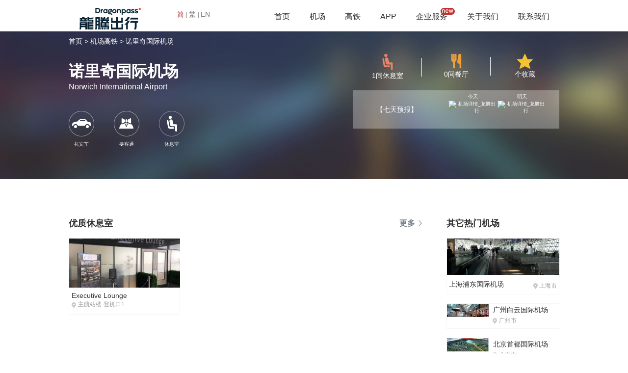

--- FILE ---
content_type: text/html;charset=UTF-8
request_url: https://tw.dragonpass.com.cn/airport/NWI/
body_size: 4455
content:



<!DOCTYPE html>
<html lang="en">
<head>
	<meta charset="UTF-8">
	<meta http-equiv="X-UA-Compatible" content="IE=edge" >
    <meta http-equiv="X-UA-Compatible" content="IE=EmulateIE7" >
    <meta http-equiv="X-UA-Compatible" content="IE=EmulateIE8" >
	<meta name="keywords" content="诺里奇国际机场,诺里奇机场,诺里奇国际机场机场贵宾室,诺里奇国际机场休息室,诺里奇国际机场商务车接送,龙腾出行官网" />
    <meta name="description" content="欢迎您来到诺里奇国际机场,使用龙腾出行查看诺里奇国际机场休息室介绍和位置等详细信息，即时查看诺里奇国际机场地图导航线路以及到市区等目的地商务车/礼宾车的接送服务。使用龙腾出行更可享受诺里奇国际机场vip休息室、贵宾厅、头等商务休息室等服务！" />
	
<!--除了首页外所有页面都调用此页面-->
<link rel="icon" href="https://www.dragonpass.com.cn/static/favicon.ico" mce_href="https://www.dragonpass.com.cn/static/favicon.ico" type="image/x-icon">
<link rel="stylesheet" type="text/css" href="/static/css/base.css" />
<link rel="stylesheet" type="text/css" href="/static/css/style.css?v=1.2" />
<script src="/static/js/lib/jquery.js"></script>
<script src="/static/js/layer/layer.js"></script>

	<link rel="stylesheet" type="text/css" href="/static/css/style170725.css"/>
	<link rel="stylesheet" type="text/css" href="/static/css/paging.css">
	<script type="text/javascript" src="/static/js/jquery.js"></script>
	<script type="text/javascript" src="/static/js/paging.js"></script>
	<title>诺里奇国际机场_贵宾室_休息室_商务车接送_龙腾出行官网</title>
	<style>
		.ldTemperature{
			margin-top: -2px;
		}
		.ldscWeather {
			width: 200px;
			text-align: center;
			padding: 0 25px;
		}
		.ldtChildone {
			line-height: 16px;
		}
	</style>
</head>
<body>
    



<script type="text/javascript">
function loginout(){
	$.ajax({
		url : '/login/loginout',
		type : 'post',
		data : {
		},
		dataType : 'json',
		async : true, //默认为true 异步
		error : function () {
			layer.msg('error');
		},
		success : function (data) {
            if(data.state == "11"){
                location.reload();
            }
		}
	});
}
</script>

</head>
<body>
<div style="position: fixed; width: 100%; height: 64px; top: 0; left: 0; z-index: 99;">
<div class="hr-wrap">
	<div class="hr-child">
		<div class="hr-logo">
			<a href="/"><img src="/static/img/logo.png" alt="https://www.dragonpass.com.cn" title="logo" /></a>
		</div>
		<div class="languageChange">
            <a href="https://www.dragonpass.com.cn" class="languagechangeC lcSelectTxt">简<i class="lcBorderR"></i></a>
            <a href="http://tw.dragonpass.com.cn/airport/NWI/" class="languagechangeC">繁<i class="lcBorderR"></i></a>
            <a href="https://www.dragonpass.com/" class="languagechangeC">EN</a>
        </div>
		<div class="hr-main">
			<ul class="nav-main">
				<li ><a href="/">首页</a></li>
				<li ><a href="/airport/">机场</a></li>
				<li ><a href="/railway/">高铁</a></li>
                <li><a href="/about/app">APP</a></li>
                <li><a href="/solution">企业服务</a><span class="new_icon"></span></li>
				<li><a href="/story/brand">关于我们</a></li>
				<li><a href="/">联系我们</a></li>
			</ul>
		</div>
	</div>
</div>
</div>
<div style="height: 45px; width:100%;"></div>
<script type="text/javascript">
$(function()
{
    if("app"==""){
        $(".nav-main li").eq(3).addClass("active").siblings().removeClass("active");
    }else if("airport"==""){
        $(".nav-main li").eq(1).addClass("active").siblings().removeClass("active");
    }else if("railway"==""){
        $(".nav-main li").eq(2).addClass("active").siblings().removeClass("active");
    }else if("index"==""){
		$(".nav-main li").eq(0).addClass("active").siblings().removeClass("active");
	}else if("pro"==""){
		$(".nav-main li").eq(4).addClass("active").siblings().removeClass("active");
	}else if("company"==""){
		$(".nav-main li").eq(5).addClass("active").siblings().removeClass("active");
	}else if("contact"==""){
		$(".nav-main li").eq(6).addClass("active").siblings().removeClass("active");
	}
})
</script>
<script type="text/javascript">
	$(".languagechangeC").click(function(){
		$(".languagechangeC").removeClass("lcSelectTxt");
		$(this).addClass("lcSelectTxt");
	})
</script>

	<div class="ld_pieceone">
		<div class="ld_mainbox">
			<div class="ld_smalnav">
				<a href="/">首页 ></a>
				<a href="/airport">机场高铁 ></a>
				<a name="aorportName">诺里奇国际机场</a>
			</div>
			<div class="ld_headleft">
				<h1><p class="ld_title" name="aorportName">诺里奇国际机场</p></h1>
				<p class="ld_englishtitle" name="aorportEnName">Norwich International Airport</p>
				<div class="ld_functionbox">
					
				</div>
				

				<ul class="ld_serverbox">
					
						
						
						
						
							<li class="server_box">
								<div class="server_child">
									<p><img src="/static/img/ld_icon11.png"/></p>
									<p class="server_name">礼宾车</p>
								</div>
							</li>
						
						
						
					
						
						
						
						
						
							<li class="server_box">
								<div class="server_child">
									<p><img src="/static/img/ld_icon10.png"/></p>
									<p class="server_name">要客通</p>
								</div>
							</li>
						
						
					
						
							<li class="server_box">
								<div class="server_child">
									<p><img src="/static/img/ld_icon8.png"/></p>
									<p class="server_name">休息室</p>
								</div>
							</li>
						
						
						
						
						
						
					
				</ul>
			</div>
			<div class="ld_headright">
				<ul class="ld_rboxone">
					<li class="ld_rsmallbox">
						<p><img src="/static/img/ld_icon2.png" alt="机场详情_龙腾出行"/></p>
						<p id="loungeSum">1间休息室</p>
						<i class="ldLineR"></i>
					</li>
					<li class="ld_rsmallbox">
						<p><img src="/static/img/ld_icon3.png" alt="机场详情_龙腾出行"/></p>
						<p id="restaurantSum">0间餐厅</p>
						<i class="ldLineR"></i>
					</li>
					<li class="ld_rsmallbox">
						<p><img src="/static/img/ld_icon4.png" alt="机场详情_龙腾出行"/></p>
						<p id="collectionSum">个收藏</p>
					</li>
				</ul>
				<div class="ldStatus">
					<ul class="ldsChild" id = "weatherUl">
						<li class="ldscAddress">
							<span class="ldscaSelect" id="cityName"></span>
							<a href="" id="moreweather" target="_blank" class="ldscaSeven" > 【七天预报】</a>
						</li>
						<li class="ldscWeather">
							<div class="ldToday">
								<p class="ldtChildone">今天</p>
								<p class="ldtImg">
									<img id="todayImg" src="" class="weatherImg" alt="机场详情_龙腾出行"/>
								</p>
								<p class="ldTemperature" id="todayTem"></p>
							</div>
							<div class="ldNextday">
								<p class="ldtChildone">明天</p>
								<p class="ldtImg">
									<img id="nextdayImg" src="" class="weatherImg" alt="机场详情_龙腾出行"/>
								</p>
								<p class="ldTemperature" id="nextdayTem"></p>
							</div>
						</li>
					</ul>
				</div>
			</div>
		</div>

	</div>

	<div class="ld_maincontent">
		<div class="ldLeftcontent">
			
				<div class="ldLeftconOne">
					<p class="ldlcTitle">
						<span>优质休息室</span>
						<a href="/airport/NWI/lounge/" class="ldMoreLink">更多</a>
					</p>
					<div class="ldlMovepar">
						<div id="anteroomDiv" class="ldlmovebox bc">
							
								
									<ul class="ldlmovechild">
								
								<li class="ldlAirport">
									
										
										
											<p class="airpImgbox"> <img src="//oss-images.dragonpass.com.cn/uploadFile/images/lounge/Base/N01711/N01711_20190718120903_S1.jpg?x-oss-process=image/auto-orient,1/resize,m_fill,w_298,h_138/quality,q_90" alt="诺里奇国际机场Executive Lounge" class="airpImgstyle" /> </p>
										
									
									<p class="airpName">Executive Lounge</p>
									<p class="airpAddress">
										
											<span class="aipaIco"></span><span class="aadZ">主航站楼</span> <span class="aadD">登机口1</span>
										
									</p>
									<a href="l371010/" class="alinkStyle"></a></li>
								
									</ul>
								
							
						</div>
					</div>
				</div>
			

			

			

		</div>
		<div class="ldRightcontent" id='HotTestaurantDiv'>
			<p class="ldrElseTitle">其它热门机场</p>
			
				
					
						<div class="ldrChildstyle1">
							<div class="ldrcImgbox">
								<img src="//oss-images.dragonpass.com.cn/uploadFile/images/airport/PVG/PVG_20151225104804_1.png?x-oss-process=image/auto-orient,1/resize,m_fill,w_310,h_100/quality,q_90" alt="上海浦东国际机场"  class="airpImgstyle" />
								<div class="ldrGrayblock">
									<p class="ldLeftconTwo">可用休息室9间</p>
									<p>可用餐厅0间</p>
								</div>
							</div>
							<p class="ldrcAddress">
								<span class="ldrcAl">上海浦东国际机场</span>
								<span class="ldrcAr"><span class="aipaIco1"></span>上海市</span>
							</p>
							<a href="/airport/PVG/" class="alinkStyle"></a>
						</div>
					
					
				
			
				
					
					
						<div class="ldrChildstyle2">
							<div class="ldrc2l">
								<img src="//oss-images.dragonpass.com.cn/uploadFile/images/airport/CAN/CAN_20151225104804_1.png?x-oss-process=image/auto-orient,1/resize,m_fill,w_310,h_100/quality,q_90" alt="广州白云国际机场" class="airpImgstyle"/>
								<div class="ldrGrayblock1">
									<p class="magt10">可用休息室50间</p>
									<p>可用餐厅68间</p>
								</div>
							</div>
							<div class="ldrc2r">
								<p class="ldrcTN">广州白云国际机场</p>
								<p class="ldrcLocation"><span class="aipaIco1"></span>广州市</p>
							</div>
							<a href="/airport/CAN/" class="alinkStyle"></a>
						</div>
					
				
			
				
					
					
						<div class="ldrChildstyle2">
							<div class="ldrc2l">
								<img src="//oss-images.dragonpass.com.cn/uploadFile/images/airport/PEK/PEK_20151225104804_1.png?x-oss-process=image/auto-orient,1/resize,m_fill,w_310,h_100/quality,q_90" alt="北京首都国际机场" class="airpImgstyle"/>
								<div class="ldrGrayblock1">
									<p class="magt10">可用休息室30间</p>
									<p>可用餐厅20间</p>
								</div>
							</div>
							<div class="ldrc2r">
								<p class="ldrcTN">北京首都国际机场</p>
								<p class="ldrcLocation"><span class="aipaIco1"></span>北京市</p>
							</div>
							<a href="/airport/PEK/" class="alinkStyle"></a>
						</div>
					
				
			
				
					
					
						<div class="ldrChildstyle2">
							<div class="ldrc2l">
								<img src="//oss-images.dragonpass.com.cn/uploadFile/images/airport/CTU/CTU_20151225104804_1.png?x-oss-process=image/auto-orient,1/resize,m_fill,w_310,h_100/quality,q_90" alt="成都双流国际机场" class="airpImgstyle"/>
								<div class="ldrGrayblock1">
									<p class="magt10">可用休息室25间</p>
									<p>可用餐厅20间</p>
								</div>
							</div>
							<div class="ldrc2r">
								<p class="ldrcTN">成都双流国际机场</p>
								<p class="ldrcLocation"><span class="aipaIco1"></span>成都市</p>
							</div>
							<a href="/airport/CTU/" class="alinkStyle"></a>
						</div>
					
				
			
				
					
					
						<div class="ldrChildstyle2">
							<div class="ldrc2l">
								<img src="//oss-images.dragonpass.com.cn/uploadFile/images/airport/SZX/SZX_20151225104804_1.png?x-oss-process=image/auto-orient,1/resize,m_fill,w_310,h_100/quality,q_90" alt="深圳宝安国际机场" class="airpImgstyle"/>
								<div class="ldrGrayblock1">
									<p class="magt10">可用休息室29间</p>
									<p>可用餐厅28间</p>
								</div>
							</div>
							<div class="ldrc2r">
								<p class="ldrcTN">深圳宝安国际机场</p>
								<p class="ldrcLocation"><span class="aipaIco1"></span>深圳市</p>
							</div>
							<a href="/airport/SZX/" class="alinkStyle"></a>
						</div>
					
				
			
				
					
					
						<div class="ldrChildstyle2">
							<div class="ldrc2l">
								<img src="//oss-images.dragonpass.com.cn/uploadFile/images/airport/HKG/HKG_20151225104804_1.jpg?x-oss-process=image/auto-orient,1/resize,m_fill,w_310,h_100/quality,q_90" alt="香港国际机场" class="airpImgstyle"/>
								<div class="ldrGrayblock1">
									<p class="magt10">可用休息室15间</p>
									<p>可用餐厅9间</p>
								</div>
							</div>
							<div class="ldrc2r">
								<p class="ldrcTN">香港国际机场</p>
								<p class="ldrcLocation"><span class="aipaIco1"></span>香港</p>
							</div>
							<a href="/airport/HKG/" class="alinkStyle"></a>
						</div>
					
				
			
				
					
					
						<div class="ldrChildstyle2">
							<div class="ldrc2l">
								<img src="//oss-images.dragonpass.com.cn/uploadFile/images/airport/SYX/SYX_20151225104804_1.png?x-oss-process=image/auto-orient,1/resize,m_fill,w_310,h_100/quality,q_90" alt="三亚凤凰国际机场" class="airpImgstyle"/>
								<div class="ldrGrayblock1">
									<p class="magt10">可用休息室18间</p>
									<p>可用餐厅14间</p>
								</div>
							</div>
							<div class="ldrc2r">
								<p class="ldrcTN">三亚凤凰国际机场</p>
								<p class="ldrcLocation"><span class="aipaIco1"></span>三亚市</p>
							</div>
							<a href="/airport/SYX/" class="alinkStyle"></a>
						</div>
					
				
			
				
					
					
						<div class="ldrChildstyle2">
							<div class="ldrc2l">
								<img src="//oss-images.dragonpass.com.cn/uploadFile/images/airport/LGW/LGW.jpg?x-oss-process=image/auto-orient,1/resize,m_fill,w_310,h_100/quality,q_90" alt="伦敦盖特威克机场" class="airpImgstyle"/>
								<div class="ldrGrayblock1">
									<p class="magt10">可用休息室14间</p>
									<p>可用餐厅5间</p>
								</div>
							</div>
							<div class="ldrc2r">
								<p class="ldrcTN">伦敦盖特威克机场</p>
								<p class="ldrcLocation"><span class="aipaIco1"></span>伦敦市</p>
							</div>
							<a href="/airport/LGW/" class="alinkStyle"></a>
						</div>
					
				
			
				
					
					
						<div class="ldrChildstyle2">
							<div class="ldrc2l">
								<img src="//oss-images.dragonpass.com.cn/uploadFile/images/airport/TPE/TPE_20151225104804_1.jpg?x-oss-process=image/auto-orient,1/resize,m_fill,w_310,h_100/quality,q_90" alt="台北-桃园国际机场" class="airpImgstyle"/>
								<div class="ldrGrayblock1">
									<p class="magt10">可用休息室15间</p>
									<p>可用餐厅10间</p>
								</div>
							</div>
							<div class="ldrc2r">
								<p class="ldrcTN">台北-桃园国际机场</p>
								<p class="ldrcLocation"><span class="aipaIco1"></span>桃园市</p>
							</div>
							<a href="/airport/TPE/" class="alinkStyle"></a>
						</div>
					
				
			
				
					
					
						<div class="ldrChildstyle2">
							<div class="ldrc2l">
								<img src="//oss-images.dragonpass.com.cn/uploadFile/images/airport/DXB/DXB_20151225104804_1.jpg?x-oss-process=image/auto-orient,1/resize,m_fill,w_310,h_100/quality,q_90" alt="迪拜国际机场" class="airpImgstyle"/>
								<div class="ldrGrayblock1">
									<p class="magt10">可用休息室40间</p>
									<p>可用餐厅3间</p>
								</div>
							</div>
							<div class="ldrc2r">
								<p class="ldrcTN">迪拜国际机场</p>
								<p class="ldrcLocation"><span class="aipaIco1"></span>迪拜</p>
							</div>
							<a href="/airport/DXB/" class="alinkStyle"></a>
						</div>
					
				
			
		</div>
		<input id="airportId" value="303" type="hidden">
		<input id="airportCode" value="A10393" type="hidden">
		<input id="iataCode" value="NWI" type="hidden">
		<input id="city" value="诺维奇" type="hidden">
		<input id="loungeTotal" value="1" type="hidden">
		<input id="restaurantTotal" value="0" type="hidden">
		<input id="airportName" value="诺里奇国际机场" type="hidden">
		<input id="tsweb" value="NWI" type="hidden">
	</div>
	<script src="/static/cn/js/app/location_details.js?v=1.5"></script>
	

<script type="text/javascript">

</script>

<div class="footer-cd">
	<div class="main-wrap footer-main">
		<div class="footer-l">
			<ul class="footer-nav">
				<li><a href="/story/brand">关于我们</a></li>
				<li><a href="/brand">品牌资讯</a></li>
				<li><a href="/">联系我们</a></li>
				<li><a href="/about/matter">常见问题</a></li>
				<li><a href="/info/clause">服务条款</a></li>
			</ul>
			<p class="footer-p">版权所有&copy;广州龙腾出行网络科技有限公司 <a href="http://beian.miit.gov.cn">粤ICP备10022254号</a>  </p>
		</div>
		<div class="footer-r">
			<p class="footer-contact">24小时服务热线：<em>400-882-1111</em></p>
			<p class="footer-p">境外普通话：+86 513-87199488  境外英文：+448081966002</p>
			<p class="footer-p"><a target="_blank" href="http://www.beian.gov.cn/portal/registerSystemInfo?recordcode=44010602002404" style="display:inline-block;text-decoration:none;height:20px;line-height:20px;">
				<img src="/static/img/ghs.png" style="float:left;"/>
				&nbsp;&nbsp;粤公网安备 44010602002404号</a></p>
		</div>

		<div class="footer-links">
			<ul id='linkul'>
                
                    <li><a target="_blank"  href="http://www.traveldaily.cn/">环球资讯</a><i></i></li>
                
                    <li><a target="_blank"  href="https://www.airacm.com/">机务在线</a><i></i></li>
                
                    <li><a target="_blank"  href="http://air.sohu.com/">搜狐航空</a><i></i></li>
                
			</ul>
		</div>
	</div>
</div>

<!--百度统计代码-->
<script>
	var _hmt = _hmt || [];
	(function() {
		var hm = document.createElement("script");
		hm.src = "https://hm.baidu.com/hm.js?1213f0ca6f3918b6177fc7f94b943b82";
		var s = document.getElementsByTagName("script")[0];
		s.parentNode.insertBefore(hm, s);
	})();
</script>
<!--友盟统计代码-->
<div style="display: none">
	<script type="text/javascript" src="https://s96.cnzz.com/z_stat.php?id=1000137735&web_id=1000137735"></script>
</div>



</body>
</html>

--- FILE ---
content_type: text/css
request_url: https://tw.dragonpass.com.cn/static/css/base.css
body_size: 2260
content:
@charset "utf-8";
html * {
    outline: 0;
    -webkit-text-size-adjust: none;
    -webkit-tap-highlight-color: rgba(0, 0, 0, 0);
}

html, body {
    font-family: "Microsoft YaHei", sans-serif;
}

body {
    background: #fff;
}

body, div, dl, dt, dd, ul, ol, li, h1, h2, h3, h4, h5, h6, pre, code, form, fieldset, legend, input, textarea, p, blockquote, th, td, hr, button, article, aside, details, figcaption, figure, footer, header, hgroup, menu, nav, section {
    margin: 0;
    padding: 0;
    font-family: "Microsoft YaHei", sans-serif;
}

input, select, textarea {
    font-size: 100%
}

table {
    border-collapse: collapse;
    border-spacing: 0
}

fieldset, img {
    border: 0
}

abbr, acronym {
    border: 0;
    font-variant: normal
}

del {
    text-decoration: line-through
}

address, caption, cite, code, dfn, em, th, var {
    font-style: normal;
    font-weight: 500
}

ol, ul {
    list-style: none
}

caption, th {
    text-align: left
}

h1, h2, h3, h4, h5, h6 {
    font-size: 100%;
    font-weight: 500
}

q:before, q:after {
    content: ''
}

ins, a {
    text-decoration: none
}

.main-wrap {
    width: 1000px;
    margin: 0 auto;
}

.hr-wrap {
    position: relative;
    z-index: 9;
    min-width: 1000px;
    background: #ffffff;
    box-shadow: 4px 0 4px rgba(0, 0, 0, 0.2);
}

.hr-wrap .hr-child {
    width: 1000px;
    margin: 0 auto;
    text-align: right;
}

.hr-wrap .hr-child .hr-logo {
    margin: 16px 0 0 0;
    display: inline-block;
    *display: inline;
    *zoom: 1;
    float: left;
}

.hr-wrap .hr-child .hr-main {
    display: inline-block;
    *display: inline;
    *zoom: 1;
    clear: both;
}

.hr-wrap .hr-child .hr-main .nav-main {
    display: inline-block;
    vertical-align: middle;
}

.hr-wrap .hr-child .hr-main .nav-main li {
    float: left;
    height: 60px;
    line-height: 60px;
    border-top: 4px solid #ffffff;
    position: relative;
    margin: 0 20px;
}

.hr-wrap .hr-child .hr-main .nav-main li:hover {
    border-top: 4px solid #c03030;
}

.hr-wrap .hr-child .hr-main .nav-main li:hover a {
    color: #c03030;
}

.hr-wrap .hr-child .hr-main .nav-main li a {
    color: #292929;
    font-size: 16px;
    display: block;
}

.hr-wrap .hr-child .hr-main .nav-main .active {
    border-top: 4px solid #c03030;
}

.hr-wrap .hr-child .hr-main .nav-main .active a {
    color: #c03030;
}

.hr-wrap .hr-child .hr-main .nav-login-point, .hr-wrap .hr-child .hr-main .nav-btn {
    display: inline-block;
    *display: inline;
    *zoom: 1;
    height: 64px;
    line-height: 64px;
    vertical-align: middle;
}

.hr-wrap .hr-child .hr-main .nav-login-point {
    position: relative;
    text-align: center;
}

.hr-wrap .hr-child .hr-main .nav-login-point:before {
    content: "";
    position: absolute;
    background: #959595;
    width: 1px;
    height: 14px;
    top: 50%;
    left: 0;
    margin-top: -7px;
}

.hr-wrap .hr-child .hr-main .nav-login-point .nav-login-null {
    display: block;
    padding: 0 40px;
}

.hr-wrap .hr-child .hr-main .nav-login-point .nav-login-null a {
    color: #282828;
    font-size: 14px;
}

.hr-wrap .hr-child .hr-main .nav-login-point .nav-login-null span {
    display: inline-block;
    *display: inline;
    *zoom: 1;
    padding: 0 1px;
}

.hr-wrap .hr-child .hr-main .nav-login-main {
    padding: 0 4px;
    position: relative;
}

.hr-wrap .hr-child .hr-main .nav-login-main .nav-login-name {
    display: inline-block;
    *display: inline;
    *zoom: 1;
    width: 135px;
    position: relative;
    margin: 0 10px;
    vertical-align: middle;
    cursor: pointer;
}

.hr-wrap .hr-child .hr-main .nav-login-main .nav-login-name span {
    text-indent: 20px;
    display: block;
    width: 135px;
    white-space: nowrap;
    overflow: hidden;
    text-overflow: ellipsis;
}

.hr-wrap .hr-child .hr-main .nav-login-main .nav-login-name:before {
    content: "";
    width: 15px;
    height: 18px;
    background: url(../img/image_menu.png) no-repeat;
    background-position: 0 0;
    position: absolute;
    left: 0px;
    top: 50%;
    margin-top: -10px;
}

.hr-wrap .hr-child .hr-main .nav-login-main .nav-login-name:after {
    content: "";
    position: absolute;
    top: 50%;
    right: -14px;
    margin-top: -2px;
    border-left: 5px solid transparent;
    border-right: 5px solid transparent;
    border-top: 5px solid #666;
}

.hr-wrap .hr-child .hr-main .nav-login-main .nav-login-remind {
    display: inline-block;
    *display: inline;
    *zoom: 1;
    width: 18px;
    height: 18px;
    background: url(../img/image_menu.png) no-repeat;
    background-position: -28px 0;
    vertical-align: middle;
    position: relative;
    left: 2px;
    top: -1px;
    margin: 0 7px;
}

.hr-wrap .hr-child .hr-main .nav-login-main .nav-login-remind i {
    display: inline-block;
    *display: inline;
    *zoom: 1;
    width: 8px;
    height: 8px;
    background: url(../img/image_menu.png) no-repeat;
    background-position: -18px -9px;
    position: absolute;
    top: -2px;
    right: -2px;
}

.hr-wrap .hr-child .hr-main .nav-login-main .nav-menu {
    display: none;
    position: absolute;
    z-index: 9;
    top: 67px;
    left: 30px;
    box-shadow: 0 0 6px rgba(0, 0, 0, 0.4);
}

.hr-wrap .hr-child .hr-main .nav-login-main .nav-menu li {
    background: #ffffff;
    line-height: normal;
    position: relative;
}

.hr-wrap .hr-child .hr-main .nav-login-main .nav-menu a {
    margin-left: 8px;
    text-align: left;
    display: inline-block;
    *display: inline;
    *zoom: 1;
    width: 80px;
    font-size: 12px;
    color: #333333;
    vertical-align: middle;
    padding: 10px 0;
}

.hr-wrap .hr-child .hr-main .nav-login-main .nav-menu i {
    margin-left: 20px;
    display: inline-block;
    *display: inline;
    *zoom: 1;
    width: 20px;
    height: 20px;
    background: url(../img/image_menu.png) no-repeat;
    vertical-align: middle;
}

.hr-wrap .hr-child .hr-main .nav-login-main .nav-menu .mineCard {
    display: block;
    position: absolute;
    cursor: pointer;
    font-size: 12px;
    color: #333333;
    padding: 10px 15px;
    right: -93px;
    background: #fff;
    text-align: center;
    top: 0;
    box-shadow: 0 0 6px rgba(0, 0, 0, 0.4);
}

.hr-wrap .hr-child .hr-main .nav-login-main .nav-menu .mineCard:hover {
    color: #910000;
}

.hr-wrap .hr-child .hr-main .nav-login-main .nav-menu .i-roder {
    background-position: -97px 0px;
}

.hr-wrap .hr-child .hr-main .nav-login-main .nav-menu .i-money {
    background-position: -119px 0px;
}

.hr-wrap .hr-child .hr-main .nav-login-main .nav-menu .i-foot {
    background-position: -141px -1px;
}

.hr-wrap .hr-child .hr-main .nav-login-main .nav-menu .i-collection {
    background-position: -162px -1px;
}

.hr-wrap .hr-child .hr-main .nav-login-main .nav-menu .i-logout {
    background-position: -184px -1px;
}

.hr-wrap .hr-child .hr-main .nav-login-main .nav-menu .i-orderx {
    background-position: -205px -1px;
}

.hr-wrap .hr-child .hr-main .nav-login-main .nav-menu .nav-orderx:hover a {
    color: #910000;
}

.hr-wrap .hr-child .hr-main .nav-login-main .nav-menu .nav-orderx:hover .i-orderx {
    background-position: -205px -21px;
}

.hr-wrap .hr-child .hr-main .nav-login-main .nav-menu .nav-oreder:hover a {
    color: #910000;
}

.hr-wrap .hr-child .hr-main .nav-login-main .nav-menu .nav-oreder:hover .i-roder {
    background-position: -97px -20px;
}

.hr-wrap .hr-child .hr-main .nav-login-main .nav-menu .nav-money:hover a {
    color: #910000;
}

.hr-wrap .hr-child .hr-main .nav-login-main .nav-menu .nav-money:hover .i-money {
    background-position: -119px -20px;
}

.hr-wrap .hr-child .hr-main .nav-login-main .nav-menu .nav-foot:hover a {
    color: #910000;
}

.hr-wrap .hr-child .hr-main .nav-login-main .nav-menu .nav-foot:hover .i-foot {
    background-position: -141px -21px;
}

.hr-wrap .hr-child .hr-main .nav-login-main .nav-menu .nav-collection:hover a {
    color: #910000;
}

.hr-wrap .hr-child .hr-main .nav-login-main .nav-menu .nav-collection:hover .i-collection {
    background-position: -162px -21px;
}

.hr-wrap .hr-child .hr-main .nav-login-main .nav-menu .nav-logout:hover a {
    color: #910000;
}

.hr-wrap .hr-child .hr-main .nav-login-main .nav-menu .nav-logout:hover .i-logout {
    background-position: -184px -21px;
}

.hr-wrap .hr-child .hr-main .nav-login-main .nav-menu .nav-logout {
    position: relative;
    top: 1px;
    border-top: 1px solid #e7e7e7;
}

.hr-wrap .hr-child .hr-main .nav-btn a {
    padding: 5px 8px;
    font-size: 14px;
    color: #ffffff;
    background: #9a000c;
}

.footer-cd {
    margin-top: 20px;
    background: #282828;
}

.footer-cd .footer-main {
    position: relative;
    padding: 20px 50px;
}

.footer-cd .footer-main .footer-l {
    width: 600px;
    display: inline-block;
    *display: inline;
    *zoom: 1;
}

.footer-cd .footer-main .footer-l .footer-nav {
    display: inline-block;
    *display: inline;
    *zoom: 1;
}

.footer-cd .footer-main .footer-l .footer-nav li {
    float: left;
    width: 90px;
}

.footer-cd .footer-main .footer-l .footer-nav li a {
    color: #ddd;
    font-size: 14px;
}

.footer-cd .footer-main .footer-l p {
    margin-top: 5px;
}

.footer-cd .footer-main .footer-r {
    display: inline-block;
    *display: inline;
    *zoom: 1;
    float: right;
    width: 400px;
    text-align: right;
}

.footer-cd .footer-main .footer-r .footer-contact {
    color: #ffffff;
    font-size: 14px;
}

.footer-cd .footer-main .footer-r .footer-contact em {
    color: #c03030;
    font-size: 18px;
}

.footer-cd .footer-main .footer-r p {
    margin-bottom: 5px;
}

.footer-cd .footer-main .followUs {
    margin-top: 20px;
    display: block !important;
    text-align: center;
}

.footer-cd .footer-main .followUs span {
    color: #b2b2b2;
    font-size: 18px;
    vertical-align: middle;
}

.footer-cd .footer-main .followUs i {
    display: inline-block;
    *display: inline;
    *zoom: 1;
    vertical-align: middle;
    height: 17px;
    width: 1px;
    background: #ccc;
    margin: 0 5px;
}

.footer-cd .footer-main .followUs a {
    display: inline-block;
    *display: inline;
    *zoom: 1;
    width: 26px;
    height: 26px;
    vertical-align: middle;
    margin-right: 5px;
}

.footer-cd .footer-main .followUs .weibo {
    background: url(../img/weibo.png) no-repeat;
    background-size: 100% 100%;
}

.footer-cd .footer-main .followUs .txweibo {
    background: url(../img/txweibo.png) no-repeat;
    background-size: 100% 100%;
}

.footer-cd .footer-main .followUs .wechat {
    background: url(../img/wechat.png) no-repeat;
    background-size: 100% 100%;
}

.footer-cd .footer-main .footer-links {
    display: inline-block;
    *display: inline;
    *zoom: 1;
    margin-top: 10px;
}

.footer-cd .footer-main .footer-links li {
    float: left;
}

.footer-cd .footer-main .footer-links li a {
    display: inline-block;
    width: 65px;
    font-size: 12px;
    color: #444;
    text-align: center;
    overflow: hidden;
    text-overflow: ellipsis;
    white-space: nowrap;
    vertical-align: middle;
}

.footer-cd .footer-main .footer-links li a:hover {
    color: #ddd;
}

.footer-cd .footer-main .footer-links i {
    display: inline-block;
    *display: inline;
    *zoom: 1;
    width: 1px;
    background: #444;
    height: 10px;
    vertical-align: middle;
}

.footer-p, .footer-p a {
    color: #444444;
    font-size: 12px;
}

.footer-p:hover, .footer-p a:hover {
    color: #ddd;
}

/*language*/
.languageChange {
    display: inline-block;
    float: left;
    margin: 20px 0 0 50px;
}

.lcBorderR {
    background: #959595;
    width: 1px;
    height: 12px;
    position: absolute;
    right: 0;
    top: 4px;
}

.languagechangeC {
    color: #737373;
    font-size: 14px;
    padding: 0 6px 0 0px;
    position: relative;
    cursor: pointer;
}

.lcSelectTxt {
    color: #c03030;
}

.fixednav .bgf4 {
    background: #ff4848;
}

.fixednav .bgf4:hover {
    background: #c53232;
}

.fixednav .searchCode {
    position: relative;
}

.fixednav .searchCode em {
    width: 31px;
    height: 31px;
    background: url(../img/image_menu.png) no-repeat;
    background-position: -201px -40px;
}

.fixednav .searchCode span {
    position: absolute;
    width: 200px;
    top: -160px;
    left: -215px;
}
.new_icon{
    width: 29px;
    height: 14px;
    display: block;
    position: absolute;
    top: 12px;
    left: 50px;
    background: url(../img/new_icon.png) no-repeat center;
    background-size: 29px 14px;
}